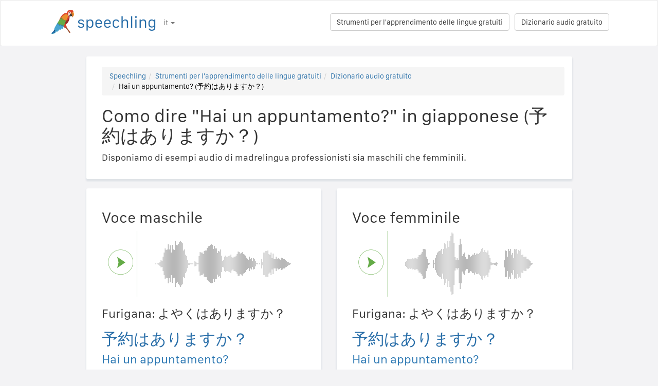

--- FILE ---
content_type: text/html; charset=utf-8
request_url: https://speechling.com/how-to/como-dire-hai-un-appuntamento-in-giapponese-1617
body_size: 7001
content:
<!doctype html><html lang="it"><head><title>Como dire "Hai un appuntamento?" in giapponese (予約はありますか？)</title><link rel="alternate" href="https://speechling.com/how-to/how-to-say-do-you-have-an-appointment-in-japanese-1617" hreflang="en"><link rel="alternate" href="https://speechling.com/how-to/zen-mo-shuo-ni-yu-yue-le-ma-yong-ri-yu-1617" hreflang="zh"><link rel="alternate" href="https://speechling.com/how-to/como-se-dice-tienes-una-cita-en-japones-1617" hreflang="es"><link rel="alternate" href="https://speechling.com/how-to/kak-skazat-u-tebia-vstrecha-na-iaponskom-1617" hreflang="ru"><link rel="alternate" href="https://speechling.com/how-to/wie-sagt-man-hast-du-einen-termin-auf-japanisch-1617" hreflang="de"><link rel="alternate" href="https://speechling.com/how-to/comment-on-dit-as-tu-un-rendez-vous-en-japonais-1617" hreflang="fr"><link rel="alternate" href="https://speechling.com/how-to/nihongo-de-yoyaku-haarimasuka-no-hatsuon-no-shikata-1617" hreflang="ja"><link rel="alternate" href="https://speechling.com/how-to/como-dire-hai-un-appuntamento-in-giapponese-1617" hreflang="it"><link rel="alternate" href="https://speechling.com/how-to/how-to-say-do-you-have-an-appointment-in-japanese-1617" hreflang="x-default"><link rel="amphtml" href="https://speechling.com/how-to/como-dire-hai-un-appuntamento-in-giapponese-1617/amp"><link rel="canonical" href="https://speechling.com/how-to/como-dire-hai-un-appuntamento-in-giapponese-1617"><link rel="stylesheet" href="/static/css/rrssb.css"><link rel="icon" type="image/png" sizes="32x32" href="/static/images/favicons/favicon-32x32.png"><link rel="icon" type="image/png" sizes="96x96" href="/static/images/favicons/favicon-96x96.png"><link rel="icon" type="image/png" sizes="16x16" href="/static/images/favicons/favicon-16x16.png"><meta name="theme-color" content="#ffffff"><meta name="csrf-token" content="flMW7yQ5--nSyYJGyFkRfkpNLV-f-bAFVGwE"><meta property="og:url" content="https://speechling.com/how-to/como-dire-hai-un-appuntamento-in-giapponese-1617"><meta property="og:type" content="website"><meta property="og:title" content="Speechling - Parla meglio le lingue"><meta property="og:description" content='Como dire "Hai un appuntamento?" in giapponese (予約はありますか？). Ecco come pronunciarlo come un madrelingua.'><meta property="og:image" content="https://speechling.com/static/images/tour-image.jpg"><meta property="fb:app_id" content="243387886137884"><meta name="twitter:card" content="summary_large_image"><meta name="twitter:site" content="@thespeechling"><meta name="twitter:creator" content="@thespeechling"><meta name="twitter:title" content="Speechling"><meta name="twitter:description" content='Como dire "Hai un appuntamento?" in giapponese (予約はありますか？). Ecco come pronunciarlo come un madrelingua.'><meta name="twitter:image" content="https://speechling.com/static/images/tour-image.jpg"><meta name="viewport" content="width=device-width,initial-scale=1"><meta name="description" content='Como dire "Hai un appuntamento?" in giapponese (予約はありますか？). Ecco come pronunciarlo come un madrelingua.'><meta name="author" content="Speechling Language Learning"><link rel="stylesheet" href="/static/css/footer.css"><link rel="stylesheet" href="/static/fonts.css" media="all"><link rel="stylesheet" href="/static/css/public_tour.css" media="all"><link rel="stylesheet" href="/static/bootstrap/css/bootstrap.min.css" media="all"><link rel="stylesheet" href="/static/css/app.css" media="all"><link rel="stylesheet" href="/static/css/easy-autocomplete.min.css" media="all"><link rel="stylesheet" href="/static/font-awesome-4.7.0/css/font-awesome.min.css"><script type="application/ld+json">{
  "@context": "http://schema.org",
  "@type": "AudioObject",
  "contentUrl": "https://speechling.com/static/audio/male/japanese/japanese_1618.mp3",
  "description": "予約はありますか？ (Voce maschile)",
  "encodingFormat": "mp3",
  "name": "/audio/male/japanese/japanese_1618.mp3",
  "transcript": "予約はありますか？"
}</script><script type="application/ld+json">{
  "@context": "http://schema.org",
  "@type": "AudioObject",
  "contentUrl": "https://speechling.com/static/audio/female/japanese/japanese_1618.mp3",
  "description": "予約はありますか？ (Voce femminile)",
  "encodingFormat": "mp3",
  "name": "/audio/female/japanese/japanese_1618.mp3",
  "transcript": "予約はありますか？"
}</script><script type="application/ld+json">{
  "@context": "http://schema.org",
  "@type": "BreadcrumbList",
  "itemListElement": [{
	"@type": "ListItem",
	"position": 1,
	"item": {
	  "@id": "https://speechling.com",
	  "name": "Speechling"
	}
  },{
	"@type": "ListItem",
	"position": 2,
	"item": {
	  "@id": "https://speechling.com/it/tools",
	  "name": "Strumenti per l&#39;apprendimento delle lingue gratuiti"
	}
  },{
	"@type": "ListItem",
	"position": 3,
	"item": {
	  "@id": "https://speechling.com/it/how-to",
	  "name": "Dizionario audio gratuito"
	}
  },{
	"@type": "ListItem",
	"position": 4,
	"item": {
	  "@id": "https://speechling.com/how-to/como-dire-hai-un-appuntamento-in-giapponese-1617",
	  "name": "Hai un appuntamento? (予約はありますか？)"
	}
  }]
}</script><script type="application/ld+json">{
  "@context": "http://schema.org",
  "@type": "WebSite",
  "url": "https://speechling.com/how-to/como-dire-hai-un-appuntamento-in-giapponese-1617",
  "potentialAction": {
	"@type": "SearchAction",
	"target": "https://speechling.com/search-phrase?query={search_term_string}",
	"query-input": "required name=search_term_string"
  }
}</script><script async src="https://www.googletagmanager.com/gtag/js?id=G-6WYVRT51FG"></script><script>function gtag(){dataLayer.push(arguments)}ga=function(){},window.dataLayer=window.dataLayer||[],gtag("js",new Date),gtag("config","G-6WYVRT51FG")</script></head><body><div id="signupModal" class="modal" tabindex="-1" role="dialog"><div style="margin-top:100px" class="modal-dialog"><div class="modal-content" style="border-radius:30px"><div class="modal-header" style="height:80px"><button type="button" class="close" data-dismiss="modal" aria-hidden="true" style="margin-top:5px;margin-right:17px;font-size:2.4em">×</button> <img alt="Speechling logo" src="/static/images/logo.png" style="width:203px;margin-left:30px"></div><div style="text-align:center" class="modal-body"><p style="margin-bottom:20px;font-size:28px!important;line-height:1.4;color:#3e4a5e">Parla meglio le lingue</p><div><a class="btn btn-lg btn-info" href="/auth/facebook" style="cursor:pointer;margin-bottom:10px;border-radius:30px;background-color:#3b5998;border:solid 2px #3b5998"><span class="fa fa-facebook"><span style="margin-left:10px;font-family:Arial,sans-serif" class="network-name">Accedi tramite Facebook</span></span></a><br><a href="/auth/google" style="margin-bottom:10px;border-radius:30px;background-color:#bd2026;border:solid 2px #bd2026" class="btn btn-lg btn-danger"><span class="fa fa-google"><span style="margin-left:10px;font-family:Arial,sans-serif" class="network-name">Accedi tramite Google</span></span></a><br><a href="/auth/apple" style="margin-bottom:20px;border-radius:30px;color:#fff;background-color:#000" class="btn btn-lg"><span class="fa fa-apple"><span style="color:#fff;margin-left:10px;font-family:Arial,sans-serif" class="network-name">Accedi tramite Apple</span></span></a><br><div style="margin-bottom:20px"><a href="/signup" class="btn btn-default" style="border-radius:30px"><span class="fa fa-user" style="margin-right:5px"></span> Iscriviti tramite E-mail </a>&nbsp;&nbsp; <a href="/login" class="btn btn-default" style="border-radius:30px"><span class="fa fa-user" style="margin-right:5px"></span> Accedi tramite E-mail</a></div></div></div><div class="modal-footer" style="text-align:center"><p style="font-size:16px;line-height:1.8;color:#3e4a5e">Abbiamo a cuore la tua privacy. Non intaseremo la tua bacheca con selfie.</p><p style="font-size:16px;line-height:1.8;color:#3e4a5e">Per saperne di più consulta il nostro <a style="color:#009dff" target="_blank" href="/static/pdf/SpeechlingPrivacyPolicy.pdf"><u>Privacy Policy</u></a> e <a target="_blank" href="/static/pdf/SpeechlingTermsofService.pdf" style="color:#009dff"><u>Termini di servizio</u></a>.</p></div></div></div></div><nav class="navbar navbar-default" style="background-color:#fff;z-index:420"><div class="container" style="padding-top:18px;height:88px"><div class="navbar-header" style="margin-bottom:17px"><button type="button" class="navbar-toggle collapsed" data-toggle="collapse" data-target="#nav-bar-collapse" aria-expanded="false" style="background-color:#fff;border-radius:10px;height:42px;margin-right:8%;margin-top:1.5%"><span class="sr-only">Toggle navigation</span> <span class="icon-bar"></span> <span class="icon-bar"></span> <span class="icon-bar"></span></button> <a id="parrot-logo-outside" href="/"><img alt="Speechling Logo" src="/static/images/logo.png" style="width:203px"></a></div><div class="collapse navbar-collapse" id="nav-bar-collapse" style="background:#fff!important"><ul style="margin:0 0!important" class="nav navbar-nav"><li class="dropdown"><a href="#" class="dropdown-toggle" data-toggle="dropdown" role="button" aria-haspopup="true" aria-expanded="false">it <span class="caret"></span></a><ul class="dropdown-menu"><li><a href="https://speechling.com/en/how-to/how-to-say-do-you-have-an-appointment-in-japanese-1617">English</a></li><li><a href="https://speechling.com/es/how-to/como-se-dice-tienes-una-cita-en-japones-1617">Español</a></li><li><a href="https://speechling.com/fr/how-to/comment-on-dit-as-tu-un-rendez-vous-en-japonais-1617">Français</a></li><li><a href="https://speechling.com/de/how-to/wie-sagt-man-hast-du-einen-termin-auf-japanisch-1617">Deutsch</a></li><li><a href="https://speechling.com/it/how-to/como-dire-hai-un-appuntamento-in-giapponese-1617">Italiano</a></li><li><a href="https://speechling.com/pt/how-to/como-dizer-voce-tem-um-compromisso-em-japones-1617">Português</a></li><li><a href="https://speechling.com/ru/how-to/kak-skazat-u-tebia-vstrecha-na-iaponskom-1617">Русский</a></li><li><a href="https://speechling.com/jp/how-to/nihongo-de-yoyaku-haarimasuka-no-hatsuon-no-shikata-1617">日本語</a></li><li><a href="https://speechling.com/ko/how-to/ilboneoro-yaksokeul-hasyeottnayo-malhaneun-beop-1617">한국어</a></li><li><a href="https://speechling.com/zh/how-to/zen-mo-shuo-ni-yu-yue-le-ma-yong-ri-yu-1617">中文</a></li></ul></li></ul><a style="margin-right:10px;margin-top:7px" class="hidden-sm btn btn-default pull-right" href="/dictionary">Dizionario audio gratuito</a> <a style="margin-right:10px;margin-top:7px" class="btn btn-default pull-right" href="/tools">Strumenti per l&#39;apprendimento delle lingue gratuiti</a></div></div></nav><div class="container"><div class="row"><div class="col-xs-12 col-md-10 col-md-offset-1"><div class="container card-bg"><ol class="breadcrumb"><li><a href="https://speechling.com">Speechling</a></li><li><a href="https://speechling.com/it/tools">Strumenti per l&#39;apprendimento delle lingue gratuiti</a></li><li><a href="https://speechling.com/it/how-to">Dizionario audio gratuito</a></li><li class="active">Hai un appuntamento? (予約はありますか？)</li></ol><h1>Como dire "Hai un appuntamento?" in giapponese (予約はありますか？)</h1><p>Disponiamo di esempi audio di madrelingua professionisti sia maschili che femminili.</p></div></div></div><div class="row"><div style="margin-top:1.5%" class="col-xs-12 col-md-10 col-md-offset-1 col-lg-5 col-lg-offset-1"><div class="container card-bg"><div class="row"><div class="col-lg-12"><h2>Voce maschile</h2></div></div><div class="row"><div class="col-lg-2 col-md-2 col-sm-2 col-xs-3" style="padding-top:20px"><div id="play-target-recording-btn" class="targetPlayButton"></div></div><div class="col-lg-10 col-md-10 col-sm-10 col-xs-9" style="padding-left:10px"><div id="target-waveform"></div></div></div><div class="language-text-block"><h3>Furigana: よやくはありますか？</h3><h3 id="target-sentence" style="cursor:pointer" class="target-language-text">予約はありますか？</h3><h4 id="native-sentence" style="cursor:pointer" class="native-language-text">Hai un appuntamento?</h4></div><p><a href="/">Esercitati a dire questa frase</a></p><small>Vedi anche: <a href="/dictation"><u>Allenamento di dettatura libera</u></a>, <a href="/listening"><u>Allenamento di comprensione in ascolto libero</u></a>, <a href="/flashcards"><u>Vocabolario Flashcard gratuito</u></a></small></div></div><div style="margin-top:1.5%" class="col-xs-12 col-md-10 col-md-offset-1 col-lg-5 col-lg-offset-0"><div class="container card-bg"><div class="row"><div class="col-lg-12"><h2>Voce femminile</h2></div></div><div class="row"><div class="col-lg-2 col-md-2 col-sm-2 col-xs-3" style="padding-top:20px"><div id="f-play-target-recording-btn" class="targetPlayButton"></div></div><div class="col-lg-10 col-md-10 col-sm-10 col-xs-9" style="padding-left:10px"><div id="f-target-waveform"></div></div></div><div class="language-text-block"><h3>Furigana: よやくはありますか？</h3><h3 id="target-sentence-female" style="cursor:pointer" class="target-language-text">予約はありますか？</h3><h4 id="native-sentence-female" style="cursor:pointer" class="native-language-text">Hai un appuntamento?</h4></div><p><a href="/">Esercitati a dire questa frase</a></p><small>Vedi anche: <a href="/dictation"><u>Allenamento di dettatura libera</u></a>, <a href="/listening"><u>Allenamento di comprensione in ascolto libero</u></a>, <a href="/flashcards"><u>Vocabolario Flashcard gratuito</u></a></small></div></div></div><div style="margin-top:10px" class="row"><div class="col-xs-12 col-md-10 col-md-offset-1"><div style="margin-top:10px" class="container card-bg"><h2>Come dire"Hai un appuntamento?" in altre lingue</h2><p><a href="/how-to/como-dire-hai-un-appuntamento-in-inglese-1617">Inglese</a></p><p><a href="/how-to/como-dire-hai-un-appuntamento-in-francese-1617">Francese</a></p><p><a href="/how-to/como-dire-hai-un-appuntamento-in-spagnolo-1617">Spagnolo</a></p><p><a href="/how-to/como-dire-hai-un-appuntamento-in-cinese-1617">Cinese</a></p><p><a href="/how-to/como-dire-hai-un-appuntamento-in-tedesco-1617">Tedesco</a></p><p><a href="/how-to/como-dire-hai-un-appuntamento-in-italiano-1617">Italiano</a></p><p><a href="/how-to/como-dire-hai-un-appuntamento-in-giapponese-1617">Giapponese</a></p><p><a href="/how-to/como-dire-hai-un-appuntamento-in-russo-1617">Russo</a></p><p><a href="/how-to/como-dire-hai-un-appuntamento-in-portoghese-1617">Portoghese</a></p><p><a href="/how-to/como-dire-hai-un-appuntamento-in-coreano-1617">Coreano</a></p></div></div></div><div style="margin-top:10px" class="row"><div class="col-xs-12 col-md-10 col-md-offset-1"><div style="margin-top:10px" class="container card-bg"><h2>Altre risorse</h2><p><a href="/dictionary/japanese/health">Salute</a></p><p><a href="/dictionary/japanese/all">Frasi più comuni</a></p><p><a href="/dictionary/">Dizionario audio gratuito</a></p></div></div></div><div style="margin-top:10px" class="row"><div class="col-xs-12 col-md-10 col-md-offset-1"><div style="margin-top:10px" class="container card-bg"><h2>Ricerca</h2><div class="row"><div class="col-md-6 col-xs-12"><div style="margin-bottom:10px;margin-top:10px">Lingua nativa</div><div style="float:left;margin-right:10px"><input class="native-checkbox" type="checkbox" name="chinese-checkbox" id="chinese-checkbox-native"> <label for="chinese-checkbox-native">Cinese</label></div><div style="float:left;margin-right:10px"><input class="native-checkbox" type="checkbox" name="english-checkbox" id="english-checkbox-native"> <label for="english-checkbox-native">Inglese</label></div><div style="float:left;margin-right:10px"><input class="native-checkbox" type="checkbox" name="french-checkbox" id="french-checkbox-native"> <label for="french-checkbox-native">Francese</label></div><div style="float:left;margin-right:10px"><input class="native-checkbox" type="checkbox" name="spanish-checkbox" id="spanish-checkbox-native"> <label for="spanish-checkbox-native">Spagnolo</label></div><div style="float:left;margin-right:10px"><input class="native-checkbox" type="checkbox" name="german-checkbox" id="german-checkbox-native"> <label for="german-checkbox-native">Tedesco</label></div><div style="float:left;margin-right:10px"><input class="native-checkbox" type="checkbox" name="russian-checkbox" id="russian-checkbox-native"> <label for="russian-checkbox-native">Russo</label></div><div style="float:left;margin-right:10px"><input class="native-checkbox" type="checkbox" name="italian-checkbox" id="italian-checkbox-native"> <label for="italian-checkbox-native">Italiano</label></div><div style="float:left;margin-right:10px"><input class="native-checkbox" type="checkbox" name="japanese-checkbox" id="japanese-checkbox-native"> <label for="japanese-checkbox-native">Giapponese</label></div><div style="float:left;margin-right:10px"><input class="native-checkbox" type="checkbox" name="portuguese-checkbox" id="portuguese-checkbox-native"> <label for="portuguese-checkbox-native">Portoghese</label></div><div style="float:left;margin-right:10px"><input class="native-checkbox" type="checkbox" name="korean-checkbox" id="korean-checkbox-native"> <label for="korean-checkbox-native">Coreano</label></div></div><div class="col-md-6 col-xs-12"><div style="margin-bottom:10px;margin-top:10px">Lingua di destinazione</div><div style="float:left;margin-right:10px"><input class="target-checkbox" type="checkbox" name="chinese-checkbox" id="chinese-checkbox-target"> <label for="chinese-checkbox-target">Cinese</label></div><div style="float:left;margin-right:10px"><input class="target-checkbox" type="checkbox" name="english-checkbox" id="english-checkbox-target"> <label for="english-checkbox-target">Inglese</label></div><div style="float:left;margin-right:10px"><input class="target-checkbox" type="checkbox" name="french-checkbox" id="french-checkbox-target"> <label for="french-checkbox-target">Francese</label></div><div style="float:left;margin-right:10px"><input class="target-checkbox" type="checkbox" name="spanish-checkbox" id="spanish-checkbox-target"> <label for="spanish-checkbox-target">Spagnolo</label></div><div style="float:left;margin-right:10px"><input class="target-checkbox" type="checkbox" name="german-checkbox" id="german-checkbox-target"> <label for="german-checkbox-target">Tedesco</label></div><div style="float:left;margin-right:10px"><input class="target-checkbox" type="checkbox" name="russian-checkbox" id="russian-checkbox-target"> <label for="russian-checkbox-target">Russo</label></div><div style="float:left;margin-right:10px"><input class="target-checkbox" type="checkbox" name="italian-checkbox" id="italian-checkbox-target"> <label for="italian-checkbox-target">Italiano</label></div><div style="float:left;margin-right:10px"><input class="target-checkbox" type="checkbox" name="japanese-checkbox" id="japanese-checkbox-target"> <label for="japanese-checkbox-target">Giapponese</label></div><div style="float:left;margin-right:10px"><input class="target-checkbox" type="checkbox" name="portuguese-checkbox" id="portuguese-checkbox-target"> <label for="portuguese-checkbox-target">Portoghese</label></div><div style="float:left;margin-right:10px"><input class="target-checkbox" type="checkbox" name="korean-checkbox" id="korean-checkbox-target"> <label for="korean-checkbox-target">Coreano</label></div></div></div><div class="col-xs-8 col-sm-10"><input aria-label="Ricerca" style="width:100%;margin-left:-17px;margin-top:10px" class="form-control" placeholder="Ricerca" autocomplete="off" id="search"></div><div class="col-xs-4 col-sm-2"><a id="manual-search" style="margin-top:10px" class="btn btn-default">Ricerca</a></div></div></div></div><div style="margin-top:10px" class="row"><div class="col-xs-12 col-md-10 col-md-offset-1"><div style="margin-top:10px" class="container card-bg"><h2>Condividici sui social:</h2><ul class="rrssb-buttons"><li class="rrssb-facebook"><a href="https://www.facebook.com/sharer/sharer.php?u=https://speechling.com/how-to/como-dire-hai-un-appuntamento-in-giapponese-1617" class="popup"><span class="rrssb-icon"><svg xmlns="http://www.w3.org/2000/svg" preserveaspectratio="xMidYMid" width="29" height="29" viewbox="0 0 29 29"><path d="M26.4 0H2.6C1.714 0 0 1.715 0 2.6v23.8c0 .884 1.715 2.6 2.6 2.6h12.393V17.988h-3.996v-3.98h3.997v-3.062c0-3.746 2.835-5.97 6.177-5.97 1.6 0 2.444.173 2.845.226v3.792H21.18c-1.817 0-2.156.9-2.156 2.168v2.847h5.045l-.66 3.978h-4.386V29H26.4c.884 0 2.6-1.716 2.6-2.6V2.6c0-.885-1.716-2.6-2.6-2.6z" fill-rule="evenodd" class="cls-2"></path></svg></span><span class="rrssb-text">&nbsp;facebook</span></a></li><li class="rrssb-linkedin"><a href="http://www.linkedin.com/shareArticle?mini=true&amp;url=https://speechling.com/how-to/como-dire-hai-un-appuntamento-in-giapponese-1617" class="popup"><span class="rrssb-icon"><svg xmlns="http://www.w3.org/2000/svg" width="28" height="28" viewbox="0 0 28 28"><path d="M25.424 15.887v8.447h-4.896v-7.882c0-1.98-.71-3.33-2.48-3.33-1.354 0-2.158.91-2.514 1.802-.13.315-.162.753-.162 1.194v8.216h-4.9s.067-13.35 0-14.73h4.9v2.087c-.01.017-.023.033-.033.05h.032v-.05c.65-1.002 1.812-2.435 4.414-2.435 3.222 0 5.638 2.106 5.638 6.632zM5.348 2.5c-1.676 0-2.772 1.093-2.772 2.54 0 1.42 1.066 2.538 2.717 2.546h.032c1.71 0 2.77-1.132 2.77-2.546C8.056 3.593 7.02 2.5 5.344 2.5h.005zm-2.48 21.834h4.896V9.604H2.867v14.73z"></path></svg></span><span class="rrssb-text">&nbsp;linkedin</span></a></li><li class="rrssb-twitter"><a href="https://twitter.com/intent/tweet?text=https://speechling.com/how-to/como-dire-hai-un-appuntamento-in-giapponese-1617" class="popup"><span class="rrssb-icon"><svg xmlns="http://www.w3.org/2000/svg" width="28" height="28" viewbox="0 0 28 28"><path d="M24.253 8.756C24.69 17.08 18.297 24.182 9.97 24.62c-3.122.162-6.22-.646-8.86-2.32 2.702.18 5.375-.648 7.507-2.32-2.072-.248-3.818-1.662-4.49-3.64.802.13 1.62.077 2.4-.154-2.482-.466-4.312-2.586-4.412-5.11.688.276 1.426.408 2.168.387-2.135-1.65-2.73-4.62-1.394-6.965C5.574 7.816 9.54 9.84 13.802 10.07c-.842-2.738.694-5.64 3.434-6.48 2.018-.624 4.212.043 5.546 1.682 1.186-.213 2.318-.662 3.33-1.317-.386 1.256-1.248 2.312-2.4 2.942 1.048-.106 2.07-.394 3.02-.85-.458 1.182-1.343 2.15-2.48 2.71z"></path></svg></span><span class="rrssb-text">&nbsp;twitter</span></a></li><li class="rrssb-googleplus"><a href="https://plus.google.com/share?url=https://speechling.com/how-to/como-dire-hai-un-appuntamento-in-giapponese-1617" class="popup"><span class="rrssb-icon"><svg xmlns="http://www.w3.org/2000/svg" width="24" height="24" viewbox="0 0 24 24"><path d="M21 8.29h-1.95v2.6h-2.6v1.82h2.6v2.6H21v-2.6h2.6v-1.885H21V8.29zM7.614 10.306v2.925h3.9c-.26 1.69-1.755 2.925-3.9 2.925-2.34 0-4.29-2.016-4.29-4.354s1.885-4.353 4.29-4.353c1.104 0 2.014.326 2.794 1.105l2.08-2.08c-1.3-1.17-2.924-1.883-4.874-1.883C3.65 4.586.4 7.835.4 11.8s3.25 7.212 7.214 7.212c4.224 0 6.953-2.988 6.953-7.082 0-.52-.065-1.104-.13-1.624H7.614z"></path></svg></span><span class="rrssb-text">&nbsp;google+</span></a></li><li class="rrssb-pinterest"><a href="http://pinterest.com/pin/create/button/?url=https://speechling.com/how-to/como-dire-hai-un-appuntamento-in-giapponese-1617"><span class="rrssb-icon"><svg xmlns="http://www.w3.org/2000/svg" width="28" height="28" viewbox="0 0 28 28"><path d="M14.02 1.57c-7.06 0-12.784 5.723-12.784 12.785S6.96 27.14 14.02 27.14c7.062 0 12.786-5.725 12.786-12.785 0-7.06-5.724-12.785-12.785-12.785zm1.24 17.085c-1.16-.09-1.648-.666-2.558-1.22-.5 2.627-1.113 5.146-2.925 6.46-.56-3.972.822-6.952 1.462-10.117-1.094-1.84.13-5.545 2.437-4.632 2.837 1.123-2.458 6.842 1.1 7.557 3.71.744 5.226-6.44 2.924-8.775-3.324-3.374-9.677-.077-8.896 4.754.19 1.178 1.408 1.538.49 3.168-2.13-.472-2.764-2.15-2.683-4.388.132-3.662 3.292-6.227 6.46-6.582 4.008-.448 7.772 1.474 8.29 5.24.58 4.254-1.815 8.864-6.1 8.532v.003z"></path></svg></span><span class="rrssb-text">&nbsp;pinterest</span></a></li></ul></div></div></div></div><div style="height:80px"></div><div id="footerwrap"><div class="container"><div class="row"><div class="col-md-4"><h4>Chi siamo</h4><div class="hline-w"></div><p><a href="/help">Guida completa per l&#39;utente Speechling</a><br><a href="/mission">La nostra missione</a><br><a href="/scholarship">Borse di studio</a><br><a href="/about">Incontra la squadra</a><br><a rel="noopener" target="_blank" href="https://speechling.com/blog/speechling-white-paper/">Informazioni tecniche</a><br><a href="/pricing">Prezzi</a><br><a href="https://www.facebook.com/groups/speechling/">Community</a><br></p></div><div class="col-md-4"><h4>Blog</h4><div class="hline-w"></div><p><a href="https://speechling.com/blog/tag/spanish">Blog spagnolo</a><br><a href="https://speechling.com/blog/tag/french">Blog francese</a><br><a href="https://speechling.com/blog/tag/english">Blog inglese</a><br><a href="https://speechling.com/blog/tag/german">Blog tedesco</a><br><a href="https://speechling.com/blog/tag/italian">Blog giapponese</a><br><a href="https://speechling.com/blog/tag/portuguese">Blog portoghese</a><br><a href="https://speechling.com/blog/tag/russian">Blog russo</a><br><a href="https://speechling.com/blog/tag/korean">Blog coreano</a><br><a href="https://speechling.com/blog/tag/japanese">Blog italiano</a><br><a href="https://speechling.com/blog/tag/mandarin">Blog cinese</a><br></p></div><div class="col-md-4"><h4>Strumenti per l&#39;apprendimento delle lingue gratuiti</h4><div class="hline-w"></div><p><a href="/dictation">Allenamento di dettatura libera</a><br><a href="/listening">Allenamento di comprensione in ascolto libero</a><br><a href="/flashcards">Vocabolario Flashcard gratuito</a><br><a href="/quiz">Quiz di lingua gratuito</a><br><a href="/fillin">Compilamento gratuito negli esercizi con lacune</a><br><a href="/dictionary">Dizionario audio gratuito</a><br><a href="/tools">Tutti gli strumenti</a><br></p></div></div><div class="row"><div class="col-md-4"><h4>Link social</h4><div class="hline-w"></div><p><a rel="noopener" aria-label="Speechling Facebook" target="_blank" href="https://www.facebook.com/speechling/"><i class="fa fa-facebook"></i></a> <a rel="noopener" aria-label="Speechling Twitter" target="_blank" href="https://twitter.com/thespeechling"><i class="fa fa-twitter"></i></a> <a rel="noopener" aria-label="Speechling Linkedin" target="_blank" href="https://www.linkedin.com/company/speechling"><i class="fa fa-linkedin"></i></a></p></div><div class="col-md-4"><h4>Sezione Legale</h4><div class="hline-w"></div><p><a target="_blank" href="/static/pdf/SpeechlingPrivacyPolicy.pdf">Privacy Policy</a><br><a target="_blank" href="/static/pdf/SpeechlingTermsofService.pdf">Termini di servizio</a><br><small>Speechling utilizza Flaticon per le icone.</small></p></div><div class="col-md-4"><h4>Contattaci</h4><div class="hline-w"></div><p><a target="_blank" href="/education">Speechling per l’istruzione</a><br><a target="_blank" href="/careers">Opportunità di lavoro</a><br><a target="_blank" href="/ambassador">Marketing di affiliazione</a><br><a target="_blank" href="mailto:ceo@speechling.com">Contatti</a><br></p></div></div></div></div><script src="/static/js/jquery.min.js"></script><script src="/static/js/wavesurfer.min.js?v=1"></script><script src="/static/bootstrap/js/bootstrap.min.js"></script><script src="/static/js/jquery.easy-autocomplete.min.js"></script><script>MALE_CARD={id:"Japanese_Italian_1618",target_language:"Japanese",native_language:"Italian",target_sentence:"予約はありますか？",native_sentence:"Hai un appuntamento?",target_recording:"/audio/male/japanese/japanese_1618.mp3",native_recording:"/audio/male/italian/italian_1618.mp3",otherGenderData:{target_sentence:"予約はありますか？",native_sentence:"Hai un appuntamento?",target_recording:"/audio/female/japanese/japanese_1618.mp3",native_recording:"/audio/female/italian/italian_1618.mp3",pinyin:"",furigana:"よやくはありますか？\r"},article:"",difficulty:"Intermediate 1",phrasebook_difficulty:"Health",title:'Como dire "Hai un appuntamento?" in giapponese',slug:"como-dire-hai-un-appuntamento-in-giapponese-1617",pinyin:"",furigana:"よやくはありますか？\r",otherTargetLanguageSlugs:{English:"como-dire-hai-un-appuntamento-in-inglese-1617",French:"como-dire-hai-un-appuntamento-in-francese-1617",Spanish:"como-dire-hai-un-appuntamento-in-spagnolo-1617",MandarinS:"como-dire-hai-un-appuntamento-in-cinese-1617",German:"como-dire-hai-un-appuntamento-in-tedesco-1617",Russian:"como-dire-hai-un-appuntamento-in-russo-1617",Italian:"como-dire-hai-un-appuntamento-in-italiano-1617",Japanese:"como-dire-hai-un-appuntamento-in-giapponese-1617",Portuguese:"como-dire-hai-un-appuntamento-in-portoghese-1617",Korean:"como-dire-hai-un-appuntamento-in-coreano-1617"},otherNativeLanguageSlugs:{English:"how-to-say-do-you-have-an-appointment-in-japanese-1617",French:"comment-on-dit-as-tu-un-rendez-vous-en-japonais-1617",Spanish:"como-se-dice-tienes-una-cita-en-japones-1617",MandarinS:"zen-mo-shuo-ni-yu-yue-le-ma-yong-ri-yu-1617",German:"wie-sagt-man-hast-du-einen-termin-auf-japanisch-1617",Russian:"kak-skazat-u-tebia-vstrecha-na-iaponskom-1617",Italian:"como-dire-hai-un-appuntamento-in-giapponese-1617",Japanese:"nihongo-de-yoyaku-haarimasuka-no-hatsuon-no-shikata-1617",Portuguese:"como-dizer-voce-tem-um-compromisso-em-japones-1617",Korean:"ilboneoro-yaksokeul-hasyeottnayo-malhaneun-beop-1617"}},FEMALE_CARD={target_sentence:"予約はありますか？",native_sentence:"Hai un appuntamento?",target_recording:"/audio/female/japanese/japanese_1618.mp3",native_recording:"/audio/female/italian/italian_1618.mp3",pinyin:"",furigana:"よやくはありますか？\r"}</script><script src="/static/js/public_tour.js?v=4"></script><script src="https://browser.sentry-cdn.com/5.12.1/bundle.min.js" integrity="sha384-y+an4eARFKvjzOivf/Z7JtMJhaN6b+lLQ5oFbBbUwZNNVir39cYtkjW1r6Xjbxg3" crossorigin="anonymous"></script><script>$(document).ready(function(){Sentry.init({dsn:"https://29471ab37eda490d8b0d6d4619fce19a@sentry.io/2636394"})})</script></body></html>

--- FILE ---
content_type: application/javascript
request_url: https://speechling.com/static/js/public_tour.js?v=4
body_size: 6179
content:
$(document).ready((function(){var e=function(){var e=[];return $("#english-checkbox-native").is(":checked")&&e.push("English"),$("#spanish-checkbox-native").is(":checked")&&e.push("Spanish"),$("#chinese-checkbox-native").is(":checked")&&e.push("MandarinS"),$("#french-checkbox-native").is(":checked")&&e.push("French"),$("#german-checkbox-native").is(":checked")&&e.push("German"),$("#russian-checkbox-native").is(":checked")&&e.push("Russian"),$("#italian-checkbox-native").is(":checked")&&e.push("Italian"),$("#japanese-checkbox-native").is(":checked")&&e.push("Japanese"),$("#portuguese-checkbox-native").is(":checked")&&e.push("Portuguese"),$("#korean-checkbox-native").is(":checked")&&e.push("Korean"),e||(e=["English","Spanish","MandarinS","French","German","Russian","Italian","Japanese","Portuguese","Korean"]),e},a=function(){var e=[];return $("#english-checkbox-target").is(":checked")&&e.push("English"),$("#spanish-checkbox-target").is(":checked")&&e.push("Spanish"),$("#chinese-checkbox-target").is(":checked")&&e.push("MandarinS"),$("#french-checkbox-target").is(":checked")&&e.push("French"),$("#german-checkbox-target").is(":checked")&&e.push("German"),$("#russian-checkbox-target").is(":checked")&&e.push("Russian"),$("#italian-checkbox-target").is(":checked")&&e.push("Italian"),$("#japanese-checkbox-target").is(":checked")&&e.push("Japanese"),$("#portuguese-checkbox-target").is(":checked")&&e.push("Portuguese"),$("#korean-checkbox-target").is(":checked")&&e.push("Korean"),e||(e=["English","Spanish","MandarinS","French","German","Russian","Italian","Japanese","Portuguese","Korean"]),e};$("#manual-search").click((function(){window.location.href="/search-phrase?query="+encodeURI($("#search").val())+"&target_checked="+a().join()+"&native_checked="+e().join()})),$("#"+MALE_CARD.target_language.toLowerCase()+"-checkbox-target").prop("checked",!0),$("#"+MALE_CARD.native_language.toLowerCase()+"-checkbox-native").prop("checked",!0);var t={url:function(e){return"/search-phrase"},getValue:function(e){return e.name},ajaxSettings:{dataType:"json",method:"POST",data:{dataType:"json"}},preparePostData:function(t){t.query=$("#search").val();var r=e(),n=a();return t.native_checked=r,t.target_checked=n,t.is_public_tour=!0,t},list:{maxNumberOfElements:15,onChooseEvent:function(){var e=$("#search").getSelectedItemData().slug;window.location.href="/how-to/"+e}},adjustWidth:!1,requestDelay:400};$("#search").easyAutocomplete(t);var r=document.createElement("canvas").getContext("2d").createLinearGradient(0,64,0,210);r.addColorStop(.5,"rgba(183, 183, 183, 1.000)"),r.addColorStop(.5,"#64AB47");var n=WaveSurfer.create({container:"#target-waveform",waveColor:r,progressColor:"rgba(100, 171, 71, 0.5)",cursorColor:"#64AB47",barWidth:1,hideScrollbar:!0,normalize:!0});n.on("finish",(function(){$("#play-target-recording-btn").addClass("targetPlayButton"),$("#play-target-recording-btn").removeClass("targetPauseButton")})),n.on("play",(function(){$("#play-target-recording-btn").removeClass("targetPlayButton"),$("#play-target-recording-btn").addClass("targetPauseButton")})),n.on("pause",(function(){$("#play-target-recording-btn").addClass("targetPlayButton"),$("#play-target-recording-btn").removeClass("targetPauseButton")})),n.load("/static"+MALE_CARD.target_recording),$("#play-target-recording-btn").click((function(){n.playPause()}));var o=document.createElement("canvas").getContext("2d"),c=o.createLinearGradient(0,64,0,210);c.addColorStop(.5,"rgba(183, 183, 183, 1.000)"),c.addColorStop(.5,"#64AB47");var s=WaveSurfer.create({container:"#f-target-waveform",waveColor:c,progressColor:"rgba(100, 171, 71, 0.5)",cursorColor:"#64AB47",barWidth:1,hideScrollbar:!0,normalize:!0});if(s.on("finish",(function(){$("#f-play-target-recording-btn").addClass("targetPlayButton"),$("#f-play-target-recording-btn").removeClass("targetPauseButton")})),s.on("play",(function(){$("#f-play-target-recording-btn").removeClass("targetPlayButton"),$("#f-play-target-recording-btn").addClass("targetPauseButton")})),s.on("pause",(function(){$("#f-play-target-recording-btn").addClass("targetPlayButton"),$("#f-play-target-recording-btn").removeClass("targetPauseButton")})),$("#f-play-target-recording-btn").click((function(){s.playPause()})),s.load("/static"+FEMALE_CARD.target_recording),MALE_CARD.otherAccentData){var i=document.createElement("canvas").getContext("2d").createLinearGradient(0,64,0,210);i.addColorStop(.5,"rgba(183, 183, 183, 1.000)"),i.addColorStop(.5,"#64AB47");var l=WaveSurfer.create({container:"#alt-target-waveform",waveColor:r,progressColor:"rgba(100, 171, 71, 0.5)",cursorColor:"#64AB47",barWidth:1,hideScrollbar:!0,normalize:!0});l.on("finish",(function(){$("#alt-play-target-recording-btn").addClass("targetPlayButton"),$("#alt-play-target-recording-btn").removeClass("targetPauseButton")})),l.on("play",(function(){$("#alt-play-target-recording-btn").removeClass("targetPlayButton"),$("#alt-play-target-recording-btn").addClass("targetPauseButton")})),l.on("pause",(function(){$("#alt-play-target-recording-btn").addClass("targetPlayButton"),$("#alt-play-target-recording-btn").removeClass("targetPauseButton")})),l.load("/static"+MALE_CARD.otherAccentData.male_target_recording),$("#alt-play-target-recording-btn").click((function(){l.playPause()}));document.createElement("canvas").getContext("2d");var g=o.createLinearGradient(0,64,0,210);g.addColorStop(.5,"rgba(183, 183, 183, 1.000)"),g.addColorStop(.5,"#64AB47");var d=WaveSurfer.create({container:"#alt-f-target-waveform",waveColor:c,progressColor:"rgba(100, 171, 71, 0.5)",cursorColor:"#64AB47",barWidth:1,hideScrollbar:!0,normalize:!0});d.on("finish",(function(){$("#alt-f-play-target-recording-btn").addClass("targetPlayButton"),$("#alt-f-play-target-recording-btn").removeClass("targetPauseButton")})),d.on("play",(function(){$("#alt-f-play-target-recording-btn").removeClass("targetPlayButton"),$("#alt-f-play-target-recording-btn").addClass("targetPauseButton")})),d.on("pause",(function(){$("#alt-f-play-target-recording-btn").addClass("targetPlayButton"),$("#alt-f-play-target-recording-btn").removeClass("targetPauseButton")})),$("#alt-f-play-target-recording-btn").click((function(){d.playPause()})),d.load("/static"+MALE_CARD.otherAccentData.female_target_recording)}}));
//# sourceMappingURL=../js-maps/public_tour.js.map
